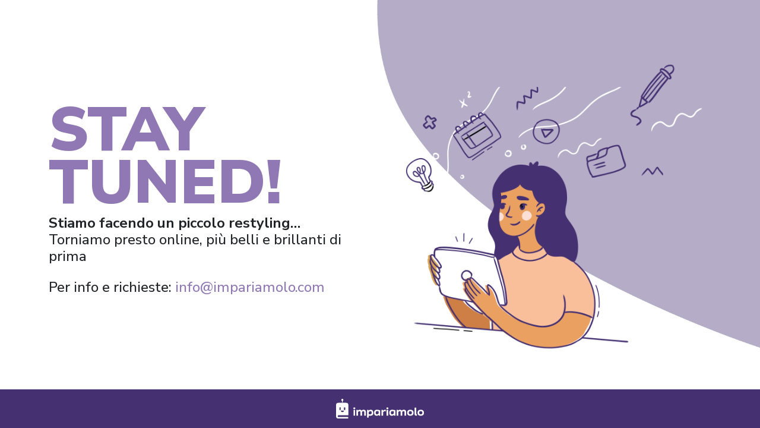

--- FILE ---
content_type: text/html
request_url: https://impariamolo.com/stay_tuned/stay_tuned.html
body_size: 1338
content:
<!DOCTYPE html>
<html lang="en" class="h-100">
    <head>
        <meta charset="UTF-8">
        <meta name="viewport" content="width=device-width, initial-scale=1.0">
        <title>Impariamolo</title>
        <link rel="preconnect" href="https://fonts.googleapis.com">
<link rel="preconnect" href="https://fonts.gstatic.com" crossorigin>
<link href="https://fonts.googleapis.com/css2?family=Nunito+Sans:ital,opsz,wght@0,6..12,200..1000;1,6..12,200..1000&display=swap" rel="stylesheet">
        <link href="https://cdn.jsdelivr.net/npm/bootstrap@5.0.2/dist/css/bootstrap.min.css" rel="stylesheet" integrity="sha384-EVSTQN3/azprG1Anm3QDgpJLIm9Nao0Yz1ztcQTwFspd3yD65VohhpuuCOmLASjC" crossorigin="anonymous">
        <style>
            body {
            font-family: "Nunito Sans", sans-serif;
            line-height: 1.4;
				
				background-image: url(img/bg.jpg);
  background-position: center;
  background-size: cover;
				background-repeat: no-repeat;
            }
			
			a {
					color: #9078b5 !important;
					text-decoration: none !important;
				}
			
			a:hover {
				opacity: 0.5;
			}

            img {
            max-width: 100%;
            }

            .bg-colored {
            background-color: #F7F6F9;
            }

            .bg-brand {
            background-color: #453171;
            }

            .text-brand {
            color: #453171;
            }

            .text-white {
            color: #fff;
            }

            .bg-accent {
            background-color: #FA5900;
            }

            .MainHeader-Logo {
            width: auto;
            }

            .Img-0 {
            margin-bottom: -5rem;
            }

            .fw-400 {
            font-weight: 400;
            }

            .fw-600 {
            font-weight: 600;
            }

            .fw-700 {
            font-weight: 700;
            }

            .fs-12 {
            font-size: 0.75rem;
            }

            .fs-16 {
                font-size: 1rem;
            }

            .fs-18 {
            font-size: 1.125rem;
            }

            .fs-20 {
            font-size: 1.25rem;
            }

            .fs-24 {
            font-size: 1.5rem;
            }

            .fs-28 {
            font-size: 1.75rem;
            }

            .fs-35 {
            font-size: 2.188rem;
            }

            .lh-31 {
            line-height: 1.938rem;
            }

            .lh-45 {
            line-height: 2.813rem;
            }

            @media (max-width: 768px) {
            .fs-sm-16 {
                font-size: 1rem;
            }

            .fs-sm-18 {
                font-size: 1.125rem;
            }

            .fs-sm-24 {
                font-size: 1.5rem;
            }

            .fs-sm-25 {
                font-size: 1.563rem;
            }

            .lh-sm-35 {
                line-height: 2.188rem;
            }

            .hidden-mobile {
                display: none;
            }
				
				
				
				
				@media only screen and (max-width: 768px) { 
		h1 {
      font-size: 6em !important;
      line-height: 0.8em !important;
    }
				}
				
				@media only screen and (max-width: 480px) { 
				
					 
					
				}
				
				
            }

        </style>
    </head>
    <body class="d-flex flex-column h-100">
        <section class="py-5 pt-md-5 pt-4 flex-shrink-0">
            <div class="container">
                <header class="MainHeader row mb-5">

                </header>
                <div class="row align-items-center justify-content-between">
                    <div class="col-lg-6 col-md-12 order-md-1 order-2 ">
						
						<!--<img src="https://mrdigital-impariamolo-asg-dev-magento-media.s3.eu-central-1.amazonaws.com/media/maintenance/logo.svg" width="100%" style="max-width: 260px; margin-bottom: 20px;">-->
						
						
						<h3 style="font-weight: 900;  line-height: 7vw;   color: #9078b5;   font-size: 8vw;">STAY <br>TUNED!</h3>
						
						<h4 class="mb-4"><strong>Stiamo facendo un piccolo restyling…</strong><br>
							Torniamo presto online, più belli e brillanti di prima<br>
							</h4>
						
						<h4 class="mb-4">Per info e richieste: <a href="mailto:info@impariamolo.com">info@impariamolo.com</a></h4>
						
						
						
						
						
						
						
						<!-- <div class="row justify-content-start mt-4">
						<div class="col-4 col-md-3 col-lg-4"><a href="https://www.facebook.com/impariamolo" target="_blank"><img src=img/facebook.svg></a></div>						
						<div class="col-4 col-md-3 col-lg-4"><a href="https://www.instagram.com/impariamolo_live/" target="_blank"><img src=img/instagram.svg></a></div>
							</div> -->
						

						
					</div>
						  
					<div class="col-lg-6 col-md-12 order-md-2 order-1"><img src="img/tipa.png"> </div>

                </div>
            </div>
        </section>
		

        <footer class="MainFooter mt-auto text-center text-white bg-brand py-3">

            <img src="https://mrdigital-impariamolo-asg-dev-magento-media.s3.eu-central-1.amazonaws.com/media/maintenance/logo-white.svg">
        </footer>
    </body>
</html>



--- FILE ---
content_type: image/svg+xml
request_url: https://mrdigital-impariamolo-asg-dev-magento-media.s3.eu-central-1.amazonaws.com/media/maintenance/logo-white.svg
body_size: 6213
content:
<svg xmlns="http://www.w3.org/2000/svg" width="147.979" height="32.972" viewBox="0 0 147.979 32.972">
  <g id="Raggruppa_1048" data-name="Raggruppa 1048" transform="translate(1318 -37.697)">
    <path id="Tracciato_133" data-name="Tracciato 133" d="M321.7,493.929a1.81,1.81,0,0,1-1.24.4,1.7,1.7,0,0,1-1.24-.4,1.456,1.456,0,0,1-.421-1.091,1.362,1.362,0,0,1,.421-1.066,2.252,2.252,0,0,1,2.479,0,1.362,1.362,0,0,1,.421,1.066A1.557,1.557,0,0,1,321.7,493.929Zm-2.6,11.28v-9.743h2.7v9.743Z" transform="translate(-1607.72 -439.348)" fill="#fff"/>
    <path id="Tracciato_134" data-name="Tracciato 134" d="M352.222,507.1c2.4,0,3.62,1.264,3.62,3.818v6.1h-2.7v-5.8a1.737,1.737,0,0,0-.4-1.314,1.621,1.621,0,0,0-1.24-.4,2.706,2.706,0,0,0-2.206,1.314v6.2h-2.7v-5.8a1.85,1.85,0,0,0-.372-1.314,1.62,1.62,0,0,0-1.24-.4,2.17,2.17,0,0,0-1.314.4,4.339,4.339,0,0,0-1.016,1.091v6.049H340V507.3h2.231l.3,1.19a3.6,3.6,0,0,1,1.388-1.041,4.978,4.978,0,0,1,1.785-.322,3.993,3.993,0,0,1,1.76.372,2.89,2.89,0,0,1,1.24,1.066,3.922,3.922,0,0,1,1.487-1.116A5.221,5.221,0,0,1,352.222,507.1Z" transform="translate(-1623.664 -451.156)" fill="#fff"/>
    <path id="Tracciato_135" data-name="Tracciato 135" d="M418.648,507.1a3.833,3.833,0,0,1,3.124,1.314,5.777,5.777,0,0,1,1.091,3.843,7.031,7.031,0,0,1-.3,2.182,3.643,3.643,0,0,1-.942,1.537,3.776,3.776,0,0,1-1.711.917,9.572,9.572,0,0,1-2.578.3,8.658,8.658,0,0,1-2.132-.273v3.3h-2.7V507.273h2.231l.347,1.314A4.6,4.6,0,0,1,418.648,507.1Zm-1.116,7.76a2.684,2.684,0,0,0,1.983-.645,2.812,2.812,0,0,0,.62-2.033,3.112,3.112,0,0,0-.545-2.033,2.218,2.218,0,0,0-1.81-.669,3.1,3.1,0,0,0-2.553,1.661v3.446A8.907,8.907,0,0,0,417.533,514.86Z" transform="translate(-1678.191 -451.156)" fill="#fff"/>
    <path id="Tracciato_136" data-name="Tracciato 136" d="M464.435,507.1a14.7,14.7,0,0,1,5.578,1.041v8.875h-2.231l-.347-1.24a4.539,4.539,0,0,1-3.52,1.413,3.9,3.9,0,0,1-3.124-1.314,5.814,5.814,0,0,1-1.091-3.793,5.156,5.156,0,0,1,1.215-3.743A4.679,4.679,0,0,1,464.435,507.1Zm.223,7.71a3.3,3.3,0,0,0,2.653-1.537v-3.52a10.294,10.294,0,0,0-2.43-.322,2.441,2.441,0,0,0-1.859.62,2.928,2.928,0,0,0-.6,2.033,3.524,3.524,0,0,0,.5,2.082A2.025,2.025,0,0,0,464.658,514.81Z" transform="translate(-1713.689 -451.156)" fill="#fff"/>
    <path id="Tracciato_137" data-name="Tracciato 137" d="M517.216,507.4l.347,2.355h-1.785a3.025,3.025,0,0,0-1.711.446,3.844,3.844,0,0,0-1.165,1.264v5.752h-2.7v-9.743h2.231l.372,1.438a3.746,3.746,0,0,1,1.438-1.165,4.3,4.3,0,0,1,1.859-.347Z" transform="translate(-1751.669 -451.382)" fill="#fff"/>
    <path id="Tracciato_138" data-name="Tracciato 138" d="M546.3,493.929a1.81,1.81,0,0,1-1.24.4,1.7,1.7,0,0,1-1.239-.4,1.456,1.456,0,0,1-.421-1.091,1.362,1.362,0,0,1,.421-1.066,2.252,2.252,0,0,1,2.479,0,1.362,1.362,0,0,1,.422,1.066A1.456,1.456,0,0,1,546.3,493.929Zm-2.6,11.28v-9.743h2.7v9.743Z" transform="translate(-1776.639 -439.348)" fill="#fff"/>
    <path id="Tracciato_139" data-name="Tracciato 139" d="M567.535,507.1a14.7,14.7,0,0,1,5.578,1.041v8.875h-2.231l-.347-1.24a4.539,4.539,0,0,1-3.52,1.413,3.9,3.9,0,0,1-3.124-1.314,5.814,5.814,0,0,1-1.091-3.793,5.156,5.156,0,0,1,1.215-3.743A4.68,4.68,0,0,1,567.535,507.1Zm.223,7.71a3.3,3.3,0,0,0,2.653-1.537v-3.52a10.294,10.294,0,0,0-2.43-.322,2.441,2.441,0,0,0-1.859.62,2.928,2.928,0,0,0-.6,2.033,3.523,3.523,0,0,0,.5,2.082A2.025,2.025,0,0,0,567.758,514.81Z" transform="translate(-1791.229 -451.156)" fill="#fff"/>
    <path id="Tracciato_140" data-name="Tracciato 140" d="M625.371,507.1c2.4,0,3.62,1.264,3.62,3.818v6.1h-2.7v-5.8a1.737,1.737,0,0,0-.4-1.314,1.621,1.621,0,0,0-1.24-.4,2.706,2.706,0,0,0-2.206,1.314v6.2h-2.7v-5.8a1.85,1.85,0,0,0-.372-1.314,1.621,1.621,0,0,0-1.24-.4,2.17,2.17,0,0,0-1.314.4,4.341,4.341,0,0,0-1.016,1.091v6.049h-2.7V507.3h2.231l.3,1.19a3.6,3.6,0,0,1,1.388-1.041,4.978,4.978,0,0,1,1.785-.322,3.992,3.992,0,0,1,1.76.372,2.889,2.889,0,0,1,1.24,1.066,3.922,3.922,0,0,1,1.488-1.116A5.832,5.832,0,0,1,625.371,507.1Z" transform="translate(-1829.059 -451.156)" fill="#fff"/>
    <path id="Tracciato_141" data-name="Tracciato 141" d="M689.5,517.19c-3.619,0-5.4-1.686-5.4-5.033,0-3.372,1.81-5.057,5.4-5.057s5.4,1.686,5.4,5.057C694.909,515.5,693.1,517.19,689.5,517.19Zm0-2.355a2.855,2.855,0,0,0,2.033-.645,3.528,3.528,0,0,0,0-4.066,2.774,2.774,0,0,0-2.033-.645,2.814,2.814,0,0,0-2.033.645,2.855,2.855,0,0,0-.645,2.033,2.814,2.814,0,0,0,.645,2.033A2.774,2.774,0,0,0,689.5,514.835Z" transform="translate(-1882.458 -451.156)" fill="#fff"/>
    <path id="Tracciato_142" data-name="Tracciato 142" d="M734.5,503.287V492.8h2.7v10.239a1.008,1.008,0,0,0,.2.694.937.937,0,0,0,.669.2h.595l-.347,2.33h-1.091a2.734,2.734,0,0,1-2.033-.694A3.141,3.141,0,0,1,734.5,503.287Z" transform="translate(-1920.363 -440.401)" fill="#fff"/>
    <path id="Tracciato_143" data-name="Tracciato 143" d="M760.2,517.19c-3.62,0-5.4-1.686-5.4-5.033,0-3.372,1.81-5.057,5.4-5.057s5.4,1.686,5.4,5.057C765.609,515.5,763.824,517.19,760.2,517.19Zm0-2.355a2.855,2.855,0,0,0,2.033-.645,3.528,3.528,0,0,0,0-4.066,2.774,2.774,0,0,0-2.033-.645,2.814,2.814,0,0,0-2.033.645,2.855,2.855,0,0,0-.645,2.033,2.814,2.814,0,0,0,.645,2.033A2.855,2.855,0,0,0,760.2,514.835Z" transform="translate(-1935.63 -451.156)" fill="#fff"/>
    <g id="Componente_73_10" data-name="Componente 73 – 10" transform="translate(-1318 37.697)">
      <path id="Sottrazione_4" data-name="Sottrazione 4" d="M19.336,26.4H3.892A3.879,3.879,0,0,1,0,22.512v-2.7H.025V6.619H20.7v6.6h.025V19.81H20.7v1.164H4.263a1.463,1.463,0,1,0,0,2.925H19.122l.007,0,0,0,.008,0h.195a1.241,1.241,0,1,1,0,2.469V26.4ZM8.008,13.213a2.7,2.7,0,0,0,2.676,2.5,2.68,2.68,0,0,0,2.678-2.5Zm6.363-5.73c-.028,0-.057,0-.091,0a1.055,1.055,0,0,0-.918,1.066v2.8a1.016,1.016,0,0,0,2.033,0V8.5A1.011,1.011,0,0,0,14.371,7.483Zm-7.59,0c-.029,0-.058,0-.087,0a1.054,1.054,0,0,0-.918,1.066v2.8a1.016,1.016,0,0,0,2.033,0V8.5A1.025,1.025,0,0,0,6.781,7.484ZM20.7,6.595H.025V3.917A3.884,3.884,0,0,1,3.917.025H8.454V0h4.288V.025h4.215A3.748,3.748,0,0,1,20.7,3.769V6.594Z" transform="translate(0 6.57)" fill="#fff"/>
      <path id="Sottrazione_5" data-name="Sottrazione 5" d="M2.33,5.677H1.215V3.421A1.726,1.726,0,0,1,0,1.76a1.772,1.772,0,0,1,3.545,0A1.762,1.762,0,0,1,2.33,3.421V5.676Z" transform="translate(8.826)" fill="#fff"/>
    </g>
  </g>
</svg>
